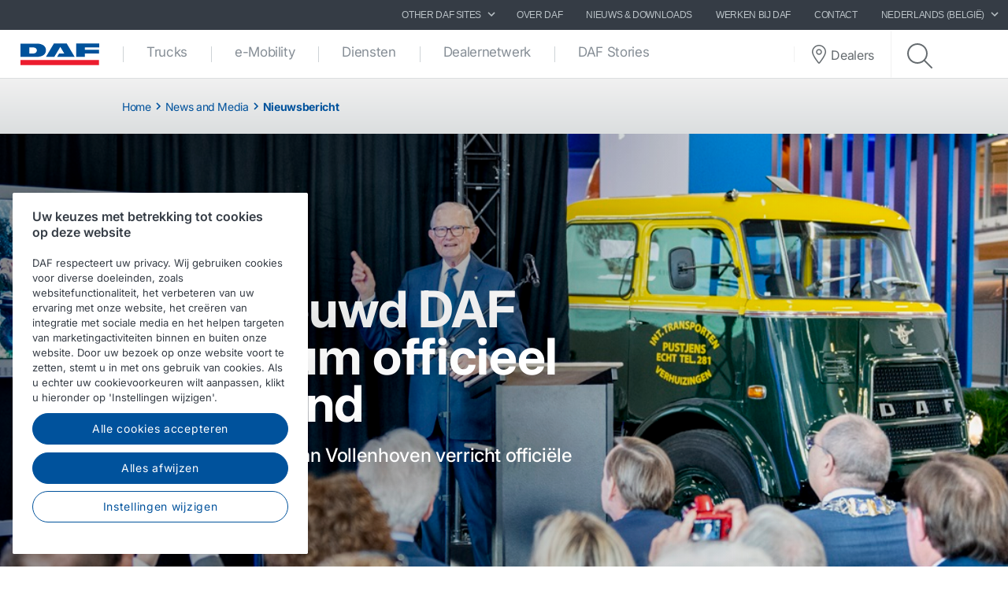

--- FILE ---
content_type: text/html; charset=utf-8
request_url: https://www.daf.be/nl-be/nieuws-en-media/news-articles/global/2019/q4/08-11-2019-newly-renovated-daf-museum-officially-opened
body_size: 12025
content:


<!DOCTYPE html>
<html lang="nl-BE" data-version="v-639038251840000000">

<head>
    <!-- Latest compiled and minified JavaScript -->
    <script src="https://code.jquery.com/jquery-3.3.1.min.js"
            integrity="sha256-FgpCb/KJQlLNfOu91ta32o/NMZxltwRo8QtmkMRdAu8=" crossorigin="anonymous" async></script>

    <!-- Google Consent Mode -->
    <script data-cookieconsent="ignore">
        window.dataLayer = window.dataLayer || [];
        function gtag() {
            dataLayer.push(arguments)
        }
        gtag("consent", "default", {
            ad_personalization: "denied",
            ad_storage: "denied",
            ad_user_data: "denied",
            analytics_storage: "denied",
            functionality_storage: "denied",
            personalization_storage: "denied",
            security_storage: "granted",
            wait_for_update: 500
        });
        gtag("set", "ads_data_redaction", true);
        gtag("set", "url_passthrough", true);
    </script>
    <!-- End Google Consent Mode-->

        <!-- Google Tag Manager -->
        <script async>
            (function (w, d, s, l, i) {
                w[l] = w[l] || []; w[l].push({
                    'gtm.start':
                        new Date().getTime(), event: 'gtm.js'
                }); var f = d.getElementsByTagName(s)[0],
                    j = d.createElement(s), dl = l != 'dataLayer' ? '&l=' + l : ''; j.async = true; j.src =
                        'https://www.googletagmanager.com/gtm.js?id=' + i + dl; f.parentNode.insertBefore(j, f);
            })(window, document, 'script', 'dataLayer', 'GTM-PQNX67P');
        </script>
        <!-- End Google Tag Manager -->


        <!-- OneTrust Cookies Consent Notice start -->
        <script src="https://cdn.cookielaw.org/scripttemplates/otSDKStub.js" data-document-language="true"
                type="text/javascript" charset="UTF-8" data-domain-script="df0aaa8c-33ce-4237-8d3e-28d2d7c4b373">
        </script>
        <script type="text/javascript">function OptanonWrapper() { }</script>
        <!-- OneTrust Cookies Consent Notice end -->

    <meta charset="utf-8" />
    <meta http-equiv="x-ua-compatible" content="ie=edge">
    <meta http-equiv="content-type" content="text/html; charset=utf-8">
    <meta name="viewport" content="width=device-width, initial-scale=1, shrink-to-fit=no">


    <title>Vernieuwd DAF Museum officieel geopend - DAF Trucks Belgi&#235;/Belgique</title>
    <meta name="keywords" content="Persbericht van DAF Trucks NV" />
    <meta name="description" content="Onder grote belangstelling en in aanwezigheid van bijna alle 160 vrijwilligers is het nieuwe DAF Museum in Eindhoven officieel geopend. Dat gebeurde door de heer Prof. Mr. Pieter van Vollenhoven, lid van het Nederlandse Koninklijk Huis, die altijd een speciale band met DAF heeft gehad." />


<meta property="og:title" content="" />
<meta property="og:image" content="https://www.daf.be" />
<meta property="og:description" content="" />
<meta property="og:url" content="https://www.daf.be/nl-be/nieuws-en-media/news-articles/global/2019/q4/08-11-2019-newly-renovated-daf-museum-officially-opened" />
<meta property="og:type" content="article"/>
    <meta name="apple-mobile-web-app-title" content="DAF Trucks">
    <meta name="application-name" content="DAF Trucks">
    <meta name="msapplication-config" content="/assets/v-639038251840000000/favicons/daf/browserconfig.xml">
    <meta name="theme-color" content="#353c45">
    <meta name="anti-forgery-token" content="okN48ZO2s3XV6JscWEzqjjFNemPj3SSAwJ-ItOKeTirjt1CsgQ__6ModL5dhs33IWmn0DyYO5mHQSxgaQRDlUgJk72OHV7yD3en0x8j-mfk1">

    <link rel="apple-touch-icon" sizes="180x180" href="/assets/v-639038251840000000/favicons/daf/apple-touch-icon.png">
    <link rel="icon" type="image/png" sizes="32x32" href="/assets/v-639038251840000000/favicons/daf/favicon-32x32.png">
    <link rel="icon" type="image/png" sizes="16x16" href="/assets/v-639038251840000000/favicons/daf/favicon-16x16.png">
    <link rel="manifest" href="/assets/v-639038251840000000/favicons/daf/manifest.webmanifest">
    <link rel="mask-icon" href="/assets/v-639038251840000000/favicons/daf/safari-pinned-tab.svg" color="#424242">
    <link rel="shortcut icon" href="/assets/v-639038251840000000/favicons/daf/favicon.ico">
    <link rel="canonical" href="https://www.daf.be/nl-be/nieuws-en-media/news-articles/global/2019/q4/08-11-2019-newly-renovated-daf-museum-officially-opened" />

    <link rel="preload" as="font" href="/assets/v-639038251840000000/fonts/fontawesome/fontawesome-webfont.woff2" type="font/woff2" crossorigin />
    <link rel="preload" as="font" href="/assets/v-639038251840000000/fonts/icomoon/icomoon.woff2" type="font/woff2" crossorigin />


    <link href="/styles/foundation.min.css?ver=v-639038251840000000" rel="stylesheet" />
<link href="/styles/common.min.css?ver=v-639038251840000000" rel="stylesheet" />




    <script type="application/ld+json">
{
"@context": "https://schema.org",
"@type": "Organization"
,"name":"DAF Trucks BELGIË / LUXEMBURG"
,"url":"https://www.daf.be"
,"logo":"https://www.daf.be/-/media/images/daf-global-cross-sites/logos/daf-logo.svg?rev=7b6f4045387846f9a7a832c62ae8b1f0&hash=8BCB1E232AEAEA4CF391B8B5680B42C5"
,"sameAs": ["https://www.facebook.com/DAFTrucksBELUX/","http://www.linkedin.com/company/daf-trucks","https://www.instagram.com/daftrucksbelux/","https://www.youtube.com/channel/UCGbb7Gi9IHu6WI3CpzHfXQg","https://twitter.com/daftrucksnv?lang=en"]
}
</script>
</head>

<body class=" ">
        <!-- Google Tag Manager (noscript) -->
        <noscript>
            <iframe src="https://www.googletagmanager.com/ns.html?id=GTM-PQNX67P" height="0" width="0"
                    style="display:none;visibility:hidden"></iframe>
        </noscript>
        <!-- End Google Tag Manager (noscript) -->
    <div id="main-container">
        <div id="app">
            <main-navigation-slot>
                <nav class="navbar meta-navigation navbar-dark bg-dark justify-content-end d-none d-md-flex"
                     data-dm="component.meta-navigation">
                    

<ul class="navbar-nav meta-navigation__list">
    

<li class="nav-item dropdown">
    <a href="#" class="nav-link dropdown-toggle" id="navbarSitesDropdown" role="button" data-toggle="dropdown" aria-haspopup="true" aria-expanded="false">
        Other DAF SITES
        <span class="icon icon--chevron-right">
            <svg role="img" title="icon: chevron right">
                <use href="/assets/v-639038251840000000/icons/common/ui.svg#chevron-right" />
            </svg>
        </span>
    </a>
    <div class="dropdown-menu rounded-0" aria-labelledby="navbarSitesDropdown">
            <a href="http://www.dafbbi.com" target="" class="dropdown-item">
                DAF BodyBuilder Info
            </a>
            <a href="http://www.dafusedtrucks.com/nl-be/" target="_blank" class="dropdown-item">
                DAF Used Trucks
            </a>
            <a href="http://www.dafcomponents.com" target="" class="dropdown-item">
                DAF Components
            </a>
            <a href="http://www.dafshop.com" target="_blank" class="dropdown-item">
                DAF Shop
            </a>
            <a href="https://parts.daf.com/" target="" class="dropdown-item">
                DAF onderdelen webshop
            </a>
    </div>
</li>
            <li class="nav-item">
                <a href="/nl-be/over-daf" target="" class="nav-link">
                    Over DAF
                </a>
            </li>
            <li class="nav-item">
                <a href="/nl-be/nieuws-en-media" target="" class="nav-link">
                    Nieuws &amp; Downloads
                </a>
            </li>
            <li class="nav-item">
                <a href="/nl-be/over-daf/werken-bij-daf-trucks" target="" class="nav-link">
                    Werken bij DAF
                </a>
            </li>
            <li class="nav-item">
                <a href="/nl-be/contact" target="" class="nav-link">
                    Contact
                </a>
            </li>

    


    

<li class="nav-item dropdown" data-dm="component.language-selector">
    <a href="#" class="nav-link dropdown-toggle" id="navbarLanguageDropdown" role="button" data-toggle="dropdown" aria-haspopup="true" aria-expanded="false">
        Nederlands (Belgi&#235;)
        <span class="icon icon--chevron-right">
            <svg role="img" title="icon: chevron right">
                <use href="/assets/v-639038251840000000/icons/common/ui.svg#chevron-right" />
            </svg>
        </span>
    </a>
    <div class="dropdown-menu rounded-0" aria-labelledby="navbarLanguageDropdown">
            <a href="https://www.daf.be/nl-be" class="dropdown-item is-active" data-dm="language-selector.item">
                Nederlands (Belgi&#235;)
            </a>
            <a href="https://www.daf.be/fr-be" class="dropdown-item " data-dm="language-selector.item">
                fran&#231;ais (Belgique)
            </a>
    </div>
</li>
</ul>
                </nav>
                <nav class="navbar main-navigation navbar-expand-lg bg-white js-toggleclass" data-dm="component.main-navigation">
    

<a class="navbar-brand" href="/nl-be" data-dm="header.logo">
    <img src="/-/media/images/daf-global-cross-sites/logos/daf-logo.svg?h=50&amp;iar=0&amp;mh=50&amp;w=152&amp;rev=7b6f4045387846f9a7a832c62ae8b1f0&amp;hash=FB47B85DEABCC207B08CE9161DB4F5B3" alt="DAF Logo" width="152" height="50" DisableWebEdit="False" />
</a>
    

<button class="navbar-toggler btn btn--submenu js-toggle-mobilemenu ml-auto" type="button" aria-expanded="false" aria-label="Toggle mobile navigation">
    <div class="icon--submenu">
        <span></span>
        <span></span>
        <span></span>
        <span></span>
        <span></span>
        <span></span>
    </div>
</button>

<div class="collapse navbar-collapse" id="siteNavbar">
    <ul class="navbar-nav mr-auto main-navigation__list">
                <li class="nav-item main-navigation--item">
                    <a class="nav-link main-navigation--link " href="/nl-be/trucks" target="">
                        Trucks
                    </a>
                </li>
                <li class="nav-item main-navigation--item">
                    <a class="nav-link main-navigation--link " href="/nl-be/e-mobility" target="">
                        e-Mobility
                    </a>
                </li>
                <li class="nav-item main-navigation--item">
                    <a class="nav-link main-navigation--link " href="/nl-be/daf-services" target="">
                        Diensten
                    </a>
                </li>
                <li class="nav-item main-navigation--item">
                    <a class="nav-link main-navigation--link " href="/nl-be/dealer-network" target="">
                        Dealernetwerk
                    </a>
                </li>
                <li class="nav-item main-navigation--item">
                    <a class="nav-link main-navigation--link " href="/nl-be/daf-stories" target="">
                        DAF Stories
                    </a>
                </li>
    </ul>
        <div class="main-navigation__right">
                <a href="/nl-be/dealer-locator-page" class="btn btn--dealerlocator">
                    <span class="icon icon--dealerlocator">
                        <svg role="img" title="icon: Dealer locator">
                            <use href="/assets/v-639038251840000000/icons/common/ui.svg#pin-location" />
                        </svg>
                    </span>
                    <span class="d-none mb-0 d-xl-inline-block">Dealers</span>
                </a>
                            <span class="main-navigation__searchform">
                    <button class="btn btn--search btn--firstclick js-toggleclass-trigger" data-toggleclass-target=".main-navigation__searchform" data-toggleclass-preventclick>
                        <span class="icon icon--search">
                            <svg role="img" title="icon: search">
                                <use href="/assets/v-639038251840000000/icons/common/ui.svg#search" />
                            </svg>
                        </span>
                    </button>
                    <form action="/search" class="form" enctype="multipart/form-data" method="get" novalidate>
                        <input class="form-control" id="Query" name="Query" placeholder="Zoeken" type="text" value="" data-dm-element-index="20" data-hj-masked="">
                        <button class="btn btn--search btn--secondclick">
                            <span class="icon icon--search">
                                <svg role="img" title="icon: search">
                                    <use href="/assets/v-639038251840000000/icons/common/ui.svg#search" />
                                </svg>
                            </span>
                        </button>
                    </form>
                </span>
        </div>
</div>
    <div class="navbar-activity">
    <ul class="nav navbar-nav">
        <li class="navbar-activity-search dropdown" style="display: none;">
    <form action="/nl-be/search" class="navbar-form" role="search">
        <div class="form-group">
            <input type="text" name="query" id="searchInputBox" placeholder="Vul een zoekterm in..." autocomplete="off"/>
        </div>
    </form>

    <a href="#" class="btn navbar-toggle-search" data-toggle-class="is-searching" data-target="#mainNavbar">
        <span class="glyphicon glyphicon-search"></span>
    </a>

    <div class="dropdown-menu dropdown-menu-wide" id="navbar-activity-search-results">
        <div class="row panel-loading">
            <div class="col-md-12">
                <div class="text-center p-b-1">
                    Searching...
                </div>
                <div class="text-center">
                    <span class="fa fa-spinner fa-2x fa-spin"></span>
                </div>
            </div>
        </div>
        <div class="row panel-results">
            <div class="col-md-12">
                <ul class="media-list results"></ul>
            </div>
        </div>
        <div class="row panel-result-count">
            <div class="col-md-12">
                <small>
                    <em class="result-count"></em>
                    search results found.
                </small>
            </div>
        </div>
        <div class="row">
            <div class="col-md-12">
                <button class="btn btn-primary btn-sm pull-right" onclick="$('.navbar-activity-search form').submit()">Search</button>
            </div>
        </div>
    </div>
</li>
    </ul>
</div>
</nav>

<section class="mobile-navigation d-xs-flex d-sm-flex d-lg-none js-toggleclass" data-dm="component.mobile-navigation">
    

<div class="mobile-navigation__menu">
    <div class="mobile-navigation__list-container">
        <nav class="mobile-navigation__swipenav">
            <ul class="list-inline wrapper">
                <li class="list-inline-item is-active list-inline-item--first">
                    <a class="inner" href="#" data-menulevel="level0">
                        <span class="icon icon--chevron-left">
                            <svg role="img" title="icon: chevron left">
                                <use href="/assets/v-639038251840000000/icons/common/ui.svg#chevron-left"></use>
                            </svg>
                        </span>
                        Home
                    </a>
                </li>
            </ul>
        </nav>
        <div class="mobile-navigation__scrollcontainer">
            <ul class="mobile-navigation__list" data-menulevel="level1">

                        <li class="parent ">
                            <a class="link" href="/nl-be/trucks" target="">
                                Trucks
                                    <span class="icon icon--chevron-right">
                                        <svg role="img" title="icon: chevron right">
                                            <use href="/assets/v-639038251840000000/icons/common/ui.svg#chevron-right" />
                                        </svg>
                                    </span>
                            </a>
                                <ul class="submenu submenu--level2" data-menulevel="level2">
                                        <li class="parent ">
                                            <a class="link" href="/nl-be/trucks/new-generation-daf" target="">
                                                DAF XF, XG en XG⁺
                                                    <span class="icon icon--chevron-right">
                                                        <svg role="img" title="icon: chevron right">
                                                            <use href="/assets/v-639038251840000000/icons/common/ui.svg#chevron-right" />
                                                        </svg>
                                                    </span>
                                            </a>
                                                <ul class="submenu submenu--level3" data-menulevel="level3">
                                                        <li class="">
                                                            <a href="/nl-be/trucks/new-generation-daf/efficiency" target="">
                                                                The power of efficiency
                                                            </a>
                                                        </li>
                                                        <li class="">
                                                            <a href="/nl-be/trucks/new-generation-daf/safety" target="">
                                                                The power of safety
                                                            </a>
                                                        </li>
                                                        <li class="">
                                                            <a href="/nl-be/trucks/new-generation-daf/comfort" target="">
                                                                The power of driver comfort
                                                            </a>
                                                        </li>
                                                        <li class="">
                                                            <a href="/nl-be/trucks/new-generation-daf/define-your-personal-style" target="">
                                                                Bepaal uw persoonlijke stijl
                                                            </a>
                                                        </li>
                                                        <li class="">
                                                            <a href="/nl-be/trucks/new-generation-daf/productspecificatiebladen" target="">
                                                                Productspecificatiebladen
                                                            </a>
                                                        </li>
                                                </ul>
                                        </li>
                                        <li class="parent ">
                                            <a class="link" href="/nl-be/trucks/new-generation-daf-xd" target="">
                                                DAF XD
                                                    <span class="icon icon--chevron-right">
                                                        <svg role="img" title="icon: chevron right">
                                                            <use href="/assets/v-639038251840000000/icons/common/ui.svg#chevron-right" />
                                                        </svg>
                                                    </span>
                                            </a>
                                                <ul class="submenu submenu--level3" data-menulevel="level3">
                                                        <li class="">
                                                            <a href="/nl-be/trucks/new-generation-daf-xd/safety-xd" target="">
                                                                The power of safety
                                                            </a>
                                                        </li>
                                                        <li class="">
                                                            <a href="/nl-be/trucks/new-generation-daf-xd/efficiency-xd" target="">
                                                                The power of efficiency
                                                            </a>
                                                        </li>
                                                        <li class="">
                                                            <a href="/nl-be/trucks/new-generation-daf-xd/comfort-xd" target="">
                                                                The power of driver comfort
                                                            </a>
                                                        </li>
                                                        <li class="">
                                                            <a href="/nl-be/trucks/new-generation-daf-xd/productspecificatiebladen" target="">
                                                                Productspecificatiebladen
                                                            </a>
                                                        </li>
                                                        <li class="">
                                                            <a href="/nl-be/trucks/new-generation-daf-xd/define-your-personal-style-xd" target="">
                                                                Bepaal uw persoonlijke stijl
                                                            </a>
                                                        </li>
                                                </ul>
                                        </li>
                                        <li class="parent ">
                                            <a class="link" href="/nl-be/trucks/new-generation-daf-xfc-and-xdc" target="">
                                                DAF XBC, XDC en XFC
                                                    <span class="icon icon--chevron-right">
                                                        <svg role="img" title="icon: chevron right">
                                                            <use href="/assets/v-639038251840000000/icons/common/ui.svg#chevron-right" />
                                                        </svg>
                                                    </span>
                                            </a>
                                                <ul class="submenu submenu--level3" data-menulevel="level3">
                                                        <li class="">
                                                            <a href="/nl-be/trucks/new-generation-daf-xfc-and-xdc/productspecificatiebladen" target="">
                                                                Productspecificatiebladen
                                                            </a>
                                                        </li>
                                                </ul>
                                        </li>
                                        <li class="parent ">
                                            <a class="link" href="/nl-be/trucks/new-generation-daf-xb" target="">
                                                DAF XB
                                                    <span class="icon icon--chevron-right">
                                                        <svg role="img" title="icon: chevron right">
                                                            <use href="/assets/v-639038251840000000/icons/common/ui.svg#chevron-right" />
                                                        </svg>
                                                    </span>
                                            </a>
                                                <ul class="submenu submenu--level3" data-menulevel="level3">
                                                        <li class="">
                                                            <a href="/nl-be/trucks/new-generation-daf-xb/productspecificatiebladen" target="">
                                                                Productspecificatiebladen
                                                            </a>
                                                        </li>
                                                </ul>
                                        </li>
                                        <li class="">
                                            <a  href="/nl-be/trucks/new-generation-daf-xf-electric" target="">
                                                DAF XF Electric
                                            </a>
                                        </li>
                                        <li class="">
                                            <a  href="/nl-be/trucks/new-generation-daf-xd-electric" target="">
                                                DAF XD Electric
                                            </a>
                                        </li>
                                        <li class="">
                                            <a  href="/nl-be/trucks/new-generation-daf-xb-electric" target="">
                                                DAF XB Electric
                                            </a>
                                        </li>
                                        <li class="parent ">
                                            <a class="link" href="/nl-be/trucks/alternatieve-brandstoffen-en-aandrijflijnen" target="">
                                                Alternatieve brandstoffen en aandrijflijnen
                                                    <span class="icon icon--chevron-right">
                                                        <svg role="img" title="icon: chevron right">
                                                            <use href="/assets/v-639038251840000000/icons/common/ui.svg#chevron-right" />
                                                        </svg>
                                                    </span>
                                            </a>
                                                <ul class="submenu submenu--level3" data-menulevel="level3">
                                                        <li class="">
                                                            <a href="/nl-be/trucks/alternatieve-brandstoffen-en-aandrijflijnen/clean-diesel-technology" target="">
                                                                Schone dieseltechnologie
                                                            </a>
                                                        </li>
                                                        <li class="">
                                                            <a href="/nl-be/trucks/alternatieve-brandstoffen-en-aandrijflijnen/batterij-elektrische-voertuigen" target="">
                                                                Batterij Elektrische Voertuigen
                                                            </a>
                                                        </li>
                                                        <li class="">
                                                            <a href="/nl-be/trucks/alternatieve-brandstoffen-en-aandrijflijnen/hydrogen" target="">
                                                                Waterstof
                                                            </a>
                                                        </li>
                                                        <li class="">
                                                            <a href="/nl-be/trucks/alternatieve-brandstoffen-en-aandrijflijnen/on-the-road-to-2030" target="">
                                                                Op weg naar 2030
                                                            </a>
                                                        </li>
                                                        <li class="">
                                                            <a href="/nl-be/trucks/alternatieve-brandstoffen-en-aandrijflijnen/save-co2-and-costs" target="">
                                                                Bespaar CO₂ en kosten!
                                                            </a>
                                                        </li>
                                                </ul>
                                        </li>
                                        <li class="">
                                            <a  href="/nl-be/trucks/ready-to-go-daf-trucks" target="">
                                                Ready-to-Go DAF trucks
                                            </a>
                                        </li>
                                        <li class="">
                                            <a  href="/nl-be/trucks/de-aanschaf-van-een-gebruikte-truck" target="">
                                                Gebruikte DAF trucks
                                            </a>
                                        </li>
                                </ul>
                        </li>
                        <li class="parent ">
                            <a class="link" href="/nl-be/e-mobility" target="">
                                e-Mobility
                                    <span class="icon icon--chevron-right">
                                        <svg role="img" title="icon: chevron right">
                                            <use href="/assets/v-639038251840000000/icons/common/ui.svg#chevron-right" />
                                        </svg>
                                    </span>
                            </a>
                                <ul class="submenu submenu--level2" data-menulevel="level2">
                                        <li class="">
                                            <a  href="/nl-be/e-mobility/paccar-power-solutions" target="">
                                                PACCAR Power Solutions
                                            </a>
                                        </li>
                                </ul>
                        </li>
                        <li class="parent ">
                            <a class="link" href="/nl-be/daf-services" target="">
                                Diensten
                                    <span class="icon icon--chevron-right">
                                        <svg role="img" title="icon: chevron right">
                                            <use href="/assets/v-639038251840000000/icons/common/ui.svg#chevron-right" />
                                        </svg>
                                    </span>
                            </a>
                                <ul class="submenu submenu--level2" data-menulevel="level2">
                                        <li class="parent ">
                                            <a class="link" href="/nl-be/daf-services/werkplaatsdiensten" target="">
                                                Werkplaatsdiensten
                                                    <span class="icon icon--chevron-right">
                                                        <svg role="img" title="icon: chevron right">
                                                            <use href="/assets/v-639038251840000000/icons/common/ui.svg#chevron-right" />
                                                        </svg>
                                                    </span>
                                            </a>
                                                <ul class="submenu submenu--level3" data-menulevel="level3">
                                                        <li class="">
                                                            <a href="/nl-be/daf-services/werkplaatsdiensten/reparatie-en-onderhoud-pakketten" target="">
                                                                Reparatie en onderhoudscontracten
                                                            </a>
                                                        </li>
                                                        <li class="">
                                                            <a href="/nl-be/daf-services/werkplaatsdiensten/onderdelen-en-accessoires" target="">
                                                                Onderdelen en accessoires
                                                            </a>
                                                        </li>
                                                        <li class="">
                                                            <a href="/nl-be/daf-services/werkplaatsdiensten/hulp-onderweg" target="">
                                                                Hulp onderweg
                                                            </a>
                                                        </li>
                                                </ul>
                                        </li>
                                        <li class="parent ">
                                            <a class="link" href="/nl-be/daf-services/connect-diensten" target="">
                                                Connect diensten
                                                    <span class="icon icon--chevron-right">
                                                        <svg role="img" title="icon: chevron right">
                                                            <use href="/assets/v-639038251840000000/icons/common/ui.svg#chevron-right" />
                                                        </svg>
                                                    </span>
                                            </a>
                                                <ul class="submenu submenu--level3" data-menulevel="level3">
                                                        <li class="">
                                                            <a href="/nl-be/daf-services/connect-diensten/about-paccar-connect" target="">
                                                                Over PACCAR Connect
                                                            </a>
                                                        </li>
                                                        <li class="">
                                                            <a href="/nl-be/daf-services/connect-diensten/portal-services" target="">
                                                                Portal Services
                                                            </a>
                                                        </li>
                                                        <li class="">
                                                            <a href="/nl-be/daf-services/connect-diensten/data-integration-services" target="">
                                                                Data Integration Services
                                                            </a>
                                                        </li>
                                                        <li class="">
                                                            <a href="/nl-be/daf-services/connect-diensten/mobile-services" target="">
                                                                Mobile Services
                                                            </a>
                                                        </li>
                                                        <li class="">
                                                            <a href="/nl-be/daf-services/connect-diensten/support" target="">
                                                                Ondersteuning
                                                            </a>
                                                        </li>
                                                </ul>
                                        </li>
                                        <li class="parent ">
                                            <a class="link" href="/nl-be/daf-services/financiele-diensten" target="">
                                                Financi&#235;le diensten
                                                    <span class="icon icon--chevron-right">
                                                        <svg role="img" title="icon: chevron right">
                                                            <use href="/assets/v-639038251840000000/icons/common/ui.svg#chevron-right" />
                                                        </svg>
                                                    </span>
                                            </a>
                                                <ul class="submenu submenu--level3" data-menulevel="level3">
                                                        <li class="">
                                                            <a href="/nl-be/daf-services/financiele-diensten/financiering-van-nieuwe-trucks" target="">
                                                                Financiering van nieuwe trucks
                                                            </a>
                                                        </li>
                                                        <li class="">
                                                            <a href="/nl-be/daf-services/financiele-diensten/financiering-van-gebruikte-trucks" target="">
                                                                Financiering van gebruikte trucks
                                                            </a>
                                                        </li>
                                                        <li class="">
                                                            <a href="/nl-be/daf-services/financiele-diensten/financiering-van-trailers" target="">
                                                                Financiering van trailers
                                                            </a>
                                                        </li>
                                                        <li class="">
                                                            <a href="/nl-be/daf-services/financiele-diensten/over-paccar-financial" target="">
                                                                Over PACCAR Financial
                                                            </a>
                                                        </li>
                                                        <li class="">
                                                            <a href="/nl-be/daf-services/financiele-diensten/contact-paccar-financial" target="">
                                                                Contact PACCAR Financial
                                                            </a>
                                                        </li>
                                                </ul>
                                        </li>
                                        <li class="parent ">
                                            <a class="link" href="/nl-be/daf-services/diensten-voor-chauffeurs" target="">
                                                Diensten voor chauffeurs
                                                    <span class="icon icon--chevron-right">
                                                        <svg role="img" title="icon: chevron right">
                                                            <use href="/assets/v-639038251840000000/icons/common/ui.svg#chevron-right" />
                                                        </svg>
                                                    </span>
                                            </a>
                                                <ul class="submenu submenu--level3" data-menulevel="level3">
                                                        <li class="">
                                                            <a href="/nl-be/daf-services/diensten-voor-chauffeurs/chauffeursinstructieboeken" target="">
                                                                Instructieboeken voor DAF chauffeurs
                                                            </a>
                                                        </li>
                                                        <li class="">
                                                            <a href="/nl-be/daf-services/diensten-voor-chauffeurs/daf-chauffeurstrainingen" target="">
                                                                Chauffeurstrainingen
                                                            </a>
                                                        </li>
                                                </ul>
                                        </li>
                                        <li class="parent ">
                                            <a class="link" href="/nl-be/daf-services/fleet-services" target="">
                                                Diensten voor wagenparken
                                                    <span class="icon icon--chevron-right">
                                                        <svg role="img" title="icon: chevron right">
                                                            <use href="/assets/v-639038251840000000/icons/common/ui.svg#chevron-right" />
                                                        </svg>
                                                    </span>
                                            </a>
                                                <ul class="submenu submenu--level3" data-menulevel="level3">
                                                        <li class="">
                                                            <a href="/nl-be/daf-services/fleet-services/paccar-parts-fleet-services-dealers" target="">
                                                                PACCAR Parts Fleet Services dealers
                                                            </a>
                                                        </li>
                                                </ul>
                                        </li>
                                </ul>
                        </li>
                        <li class="parent ">
                            <a class="link" href="/nl-be/dealer-network" target="">
                                Dealernetwerk
                                    <span class="icon icon--chevron-right">
                                        <svg role="img" title="icon: chevron right">
                                            <use href="/assets/v-639038251840000000/icons/common/ui.svg#chevron-right" />
                                        </svg>
                                    </span>
                            </a>
                                <ul class="submenu submenu--level2" data-menulevel="level2">
                                        <li class="">
                                            <a  href="/nl-be/dealer-network/verkoopadvies-en-aflevering-voertuig" target="">
                                                Verkoopadvies en aflevering voertuig
                                            </a>
                                        </li>
                                        <li class="">
                                            <a  href="/nl-be/dealer-network/reparatie-en-onderhoud-bij-de-daf-dealer" target="">
                                                Reparatie en onderhoud
                                            </a>
                                        </li>
                                        <li class="">
                                            <a  href="/nl-be/dealer-network/levering-van-onderdelen-door-de-daf-dealer" target="">
                                                Levering van onderdelen
                                            </a>
                                        </li>
                                        <li class="">
                                            <a  href="/nl-be/dealer-network/soorten-daf-dealers" target="">
                                                Soorten DAF-dealers
                                            </a>
                                        </li>
                                        <li class="parent ">
                                            <a class="link" href="/nl-be/dealer-network/werken-bij-de-daf-dealer" target="">
                                                Werken bij de DAF dealer
                                                    <span class="icon icon--chevron-right">
                                                        <svg role="img" title="icon: chevron right">
                                                            <use href="/assets/v-639038251840000000/icons/common/ui.svg#chevron-right" />
                                                        </svg>
                                                    </span>
                                            </a>
                                                <ul class="submenu submenu--level3" data-menulevel="level3">
                                                        <li class="">
                                                            <a href="/nl-be/dealer-network/werken-bij-de-daf-dealer/junior-mechanic-truck-technician" target="">
                                                                Junior trucktechnicus
                                                            </a>
                                                        </li>
                                                        <li class="">
                                                            <a href="/nl-be/dealer-network/werken-bij-de-daf-dealer/senior-mechanic-truck-technician" target="">
                                                                Senior trucktechnicus
                                                            </a>
                                                        </li>
                                                </ul>
                                        </li>
                                </ul>
                        </li>
                        <li class="parent ">
                            <a class="link" href="/nl-be/daf-stories" target="">
                                DAF Stories
                                    <span class="icon icon--chevron-right">
                                        <svg role="img" title="icon: chevron right">
                                            <use href="/assets/v-639038251840000000/icons/common/ui.svg#chevron-right" />
                                        </svg>
                                    </span>
                            </a>
                                <ul class="submenu submenu--level2" data-menulevel="level2">
                                        <li class="">
                                            <a  href="/nl-be/daf-stories/klanten-over-daf-trucks" target="">
                                                Klanten over DAF trucks
                                            </a>
                                        </li>
                                        <li class="">
                                            <a  href="/nl-be/daf-stories/daf-in-action-magazine" target="">
                                                DAF in Action Magazine
                                            </a>
                                        </li>
                                </ul>
                        </li>
            </ul>
        </div>
    </div>
</div>

    

    <div class="mobile-navigation__footer" data-dm="component.mobile-meta-navigation">
        <div class="mobilenav-buttons">
            <ul class="list-unstyled">
                    <li class="text-center">
                        <a href="/nl-be/dealer-locator-page" class="btn btn--dealerlocator">
                            <p class="mb-0 d-inline-block">Dealers</p>
                        </a>
                    </li>
                                    <li class="text-center">
                        <span class="mobile-navigation__searchform">
                            <button class="btn btn--search btn--firstclick js-toggleclass-trigger" data-toggleclass-target=".mobilenav-searchbar">
                                <span class="icon icon--search">
                                    <svg role="img" title="icon: search">
                                        <use href="/assets/v-639038251840000000/icons/common/ui.svg#search" />
                                    </svg>
                                </span>
                                <p class="mb-0 d-inline-block">Zoeken</p>
                            </button>
                        </span>
                    </li>
            </ul>
        </div>
        <div class="mobilenav-searchbar">
            <form action="/search" class="form" enctype="multipart/form-data" method="get" novalidate>
                <input class="form-control" id="Query" name="Query" placeholder="Zoeken" type="text" value="" data-dm-element-index="20" data-hj-masked="">
                <button class="btn btn--search">
                    <span class="icon icon--search">
                        <svg role="img" title="icon: search">
                            <use href="/assets/v-639038251840000000/icons/common/ui.svg#search" />
                        </svg>
                    </span>
                </button>
            </form>
        </div>

        <div class="meta-navigation meta-navigation--mobile">
            <nav>
                <ul class="list-unstyled">
                            <li class="text-right pr-1 w-100 d-inline-block">
                                <a href="/nl-be/over-daf" target="" class="nav-link">
                                    Over DAF
                                </a>
                            </li>
                            <li class="text-right pr-1 w-100 d-inline-block">
                                <a href="/nl-be/nieuws-en-media" target="" class="nav-link">
                                    Nieuws &amp; Downloads
                                </a>
                            </li>
                            <li class="text-right pr-1 w-100 d-inline-block">
                                <a href="/nl-be/over-daf/werken-bij-daf-trucks" target="" class="nav-link">
                                    Werken bij DAF
                                </a>
                            </li>
                            <li class="text-right pr-1 w-100 d-inline-block">
                                <a href="/nl-be/contact" target="" class="nav-link">
                                    Contact
                                </a>
                            </li>
                    

<li class="text-left pl-1">
    <a class="nav-link dropdown-toggle" id="navbarMobSitesDropdown" href="#" role="button" data-toggle="dropdown" aria-haspopup="true" aria-expanded="false">
        Other DAF SITES
        <span class="icon icon--chevron-right">
            <svg role="img" title="icon: chevron right">
                <use href="/assets/v-639038251840000000/icons/common/ui.svg#chevron-right" />
            </svg>
        </span>
    </a>
    <div class="dropdown-menu rounded-0" aria-labelledby="navbarMobSitesDropdown">
            <a href="http://www.dafbbi.com" target="" class="dropdown-item">
                DAF BodyBuilder Info
            </a>
            <a href="http://www.dafusedtrucks.com/nl-be/" target="_blank" class="dropdown-item">
                DAF Used Trucks
            </a>
            <a href="http://www.dafcomponents.com" target="" class="dropdown-item">
                DAF Components
            </a>
            <a href="http://www.dafshop.com" target="_blank" class="dropdown-item">
                DAF Shop
            </a>
            <a href="https://parts.daf.com/" target="" class="dropdown-item">
                DAF onderdelen webshop
            </a>
    </div>
</li>
                    


<mobile-language-selector :active-language="{&quot;NativeName&quot;:&quot;Nederlands (Belgi&#235;)&quot;,&quot;DisplayName&quot;:&quot;Nederlands &quot;,&quot;Url&quot;:&quot;https://www.daf.be/nl-be/news-and-media/news-articles/global/2019/q4/08-11-2019-newly-renovated-daf-museum-officially-opened/&quot;,&quot;Icon&quot;:&quot;/~/icon/Office/16x16/flag_generic.png&quot;,&quot;TwoLetterCode&quot;:&quot;nl&quot;,&quot;Name&quot;:&quot;nl-BE&quot;}"
                          :languages="[{&quot;NativeName&quot;:&quot;Nederlands (Belgi&#235;)&quot;,&quot;DisplayName&quot;:&quot;Nederlands &quot;,&quot;Url&quot;:&quot;https://www.daf.be/nl-be/news-and-media/news-articles/global/2019/q4/08-11-2019-newly-renovated-daf-museum-officially-opened/&quot;,&quot;Icon&quot;:&quot;/~/icon/Office/16x16/flag_generic.png&quot;,&quot;TwoLetterCode&quot;:&quot;nl&quot;,&quot;Name&quot;:&quot;nl-BE&quot;},{&quot;NativeName&quot;:&quot;fran&#231;ais (Belgique)&quot;,&quot;DisplayName&quot;:&quot;fran&#231;ais &quot;,&quot;Url&quot;:&quot;https://www.daf.be/fr-be/news-and-media/news-articles/global/2019/q4/08-11-2019-newly-renovated-daf-museum-officially-opened/&quot;,&quot;Icon&quot;:&quot;/~/icon/Office/16x16/flag_generic.png&quot;,&quot;TwoLetterCode&quot;:&quot;fr&quot;,&quot;Name&quot;:&quot;fr-BE&quot;}]"
                          :exclude-market-language="false" />


                </ul>
            </nav>
        </div>
    </div>

    
</section>

<nav class="sub-navigation sub-navigation--collapse d-none d-sm-block d-md-block d-lg-block" data-dm="component.sub-navigation-collapse">
        <div class="container">
            <div class="row">
                <div class="col-md-12 mb-0">
                    <div class="sub-navigation__top d-flex justify-content-between align-items-center">
                        <ol class="breadcrumb-list">
                                <li class="breadcrumb-list__item">
                                    <a href="/nl-be">
                                        Home                                    </a>
                                        <span class="icon breadcrumb-list__icon-divider">
                                            <svg aria-hidden="true">
                                                <use href="/assets/icons/common/ui.svg#chevron-right" />
                                            </svg>
                                        </span>
                                </li>
                                <li class="breadcrumb-list__item">
                                    <a href="/nl-be/nieuws-en-media">
                                            <span class="icon breadcrumb-list__icon-back">
                                                <svg aria-hidden="true">
                                                    <use href="/assets/icons/common/ui.svg#arrow-back" />
                                                </svg>
                                            </span>
                                        News and Media                                    </a>
                                        <span class="icon breadcrumb-list__icon-divider">
                                            <svg aria-hidden="true">
                                                <use href="/assets/icons/common/ui.svg#chevron-right" />
                                            </svg>
                                        </span>
                                </li>
                                <li class="breadcrumb-list__item">
                                    <a href="/nl-be/nieuws-en-media/news-articles/global/2019/q4/08-11-2019-newly-renovated-daf-museum-officially-opened" aria-current="page">
                                        Nieuwsbericht                                    </a>
                                </li>
                        </ol>
                        <script type="application/ld+json">
                            {"@context":"https://schema.org","@type":"BreadcrumbList","ItemListElement":[{"@type":"ListItem","Position":1,"Name":"Home","Item":"/nl-be"},{"@type":"ListItem","Position":2,"Name":"News and Media","Item":"/nl-be/nieuws-en-media"},{"@type":"ListItem","Position":3,"Name":"","Item":"/nl-be/nieuws-en-media/news-articles/global/2019/q4/08-11-2019-newly-renovated-daf-museum-officially-opened"}]}
                        </script>
                    </div>
                </div>
            </div>
        </div>
    </nav>

            </main-navigation-slot>
            <main>


<div class="news news--article" data-dm="component.news-article">
        <div class="bg-dark text-light">
            <div class="container-fluid">
                <div class="row">
                    <div class="col-12">
                        <div class="hero-header hero-header--large bg-dark text-light no-parent-padding">
                            <div class="hero-header__visual clearfix">
                                <div class="visual js-responsive-background">
                                    <img src="/-/media/images/press-releases/exhibitions-and-events/2019/interior-daf-museum-pieter-van-vollenhoven-1.jpg?mw=1920&rev=29f5b0cba36747699546c0709ccee8ef&hash=0DA8F7AA2B263064501E0BAB7D261999" srcset="/-/media/images/press-releases/exhibitions-and-events/2019/interior-daf-museum-pieter-van-vollenhoven-1.jpg?mw=1920&rev=29f5b0cba36747699546c0709ccee8ef&hash=0DA8F7AA2B263064501E0BAB7D261999 1920w, /-/media/images/press-releases/exhibitions-and-events/2019/interior-daf-museum-pieter-van-vollenhoven-1.jpg?mw=1280&rev=29f5b0cba36747699546c0709ccee8ef&hash=3722DE84AAEF818CCBF7431DBA3184F7 1280w, /-/media/images/press-releases/exhibitions-and-events/2019/interior-daf-museum-pieter-van-vollenhoven-1.jpg?mw=640&rev=29f5b0cba36747699546c0709ccee8ef&hash=54823443AF1DD585BA3793CFD58F345B 640w, /-/media/images/press-releases/exhibitions-and-events/2019/interior-daf-museum-pieter-van-vollenhoven-1.jpg?mw=320&rev=29f5b0cba36747699546c0709ccee8ef&hash=B31315751F9480350073063BF3150E55 320w" sizes="(min-width: 1281px) 1920px, (min-width: 641px) 1280px, (min-width: 321px) 640px, 320px" class="bg d-none" alt="Heropening DAF Museum Pieter van Vollenhoven" />
                                </div>
                                <div class="gradient"></div>
                            </div>
                            <div class="container hero-header__content text-lg-light text-left text-sm-center text-lg-left">
                                <div class="body">
                                        <h3 class="h1 hero-header__title">Vernieuwd DAF Museum officieel geopend</h3>

                                        <p class="h3 hero-header__subtitle">
                                            Prof. Mr. Pieter van Vollenhoven verricht offici&#235;le opening
                                        </p>
                                </div>
                            </div>
                        </div>
                    </div>
                </div>
            </div>
        </div>
    <div class="whitespace whitespace--small bg-medium">&nbsp;</div>
    <div class="bg-medium">
        <div class="container">
            <div class="row">
                    <div class="col-sm-10 col-md-10 offset-sm-1">
                        <section class="downloads-bar">
                            <div class="downloads-bar__container">
                                <span class="downloads-bar__title">Download</span>
                                    <a href="/-/media/images/press-releases/exhibitions-and-events/2019/interior-daf-museum-pieter-van-vollenhoven-1.jpg?h=1360&amp;w=3250&amp;rev=29f5b0cba36747699546c0709ccee8ef&amp;hash=48697E0665AE68C9AD70A79A1D3B05FA" target="_blank" class="downloads-bar__link" data-dm="news-article.link-download">
                                        <span class="icon icon--camera">
                                            <svg role="img" title="icon: camera">
                                                <use href="/assets/v-639038251840000000/icons/common/ui.svg#fa-camera"></use>
                                            </svg>
                                        </span>
                                    </a>


                            </div>
                        </section>
                    </div>

                <div class="col-sm-10 col-md-8 offset-sm-1">
                    <section class="news__meta">
                        <ul class="list-inline">
                                <li class="list-inline-item">vrijdag 8 november 2019</li>

                                <li class="list-inline-item list-inline-item--separator ">Eindhoven</li>

                                <li class="list-inline-item">DAF Trucks N.V.</li>
                        </ul>
                    </section>
                </div>
            </div>
        </div>
    </div>
    <div class="whitespace whitespace--small bg-light">&nbsp;</div>
    <div class="bg-light">
        <div class="container">

                <div class="row">
                    <div class="col-sm-10 col-md-8 offset-sm-1">
                        <p class="lead">Onder grote belangstelling en in aanwezigheid van bijna alle 160 vrijwilligers is het nieuwe DAF Museum in Eindhoven officieel geopend. Dat gebeurde door de heer Prof. Mr. Pieter van Vollenhoven, lid van het Nederlandse Koninklijk Huis, die altijd een speciale band met DAF heeft gehad.</p>
                    </div>
                </div>
        </div>
    </div>


        <div class="whitespace whitespace--small bg-light">&nbsp;</div>
        <div class="bg-light">
            <div class="container">
                <div class="row">
                    <div class="col-sm-10 col-md-8 offset-sm-1">
                        <div class="rte">
                            <p>Met een record van bijna 60.000 bezoekers per jaar behoort het DAF Museum tot de meest populaire musea in de regio Eindhoven en volgens een recent onderzoek van TripAdvisor is het daar zelfs het meest populaire museum. En de aantrekkingskracht van het DAF Museum neemt alleen nog maar toe, nu de anderhalf jaar durende, ingrijpende verbouwing en modernisering is afgerond en het DAF Museum wil doorgroeien naar 80.000 bezoekers per jaar.
</p>
<h4>Indrukwekkende uitbreiding</h4>
<p>
Bij binnenkomst in het &lsquo;nieuwe&rsquo; museum valt onmiddellijk de compleet nieuwe entree op, het vernieuwde restaurant, de nieuwe winkel en de moderne uitstraling die deze alle hebben gekregen. De grootste vernieuwing wordt echter pas zichtbaar bij een bezoek aan de expositieruimte: die is namelijk uitgebreid met een compleet nieuwe vleugel met een oppervlakte van maar liefst 1.100 m2.
<br />
<br />
&ldquo;Dankzij deze fantastische uitbreiding hebben we letterlijk alle ruimte gekregen om de hoogtepunten uit de rijke historie van DAF nog mooier en beter te presenteren&rdquo;, aldus Marc van Doorne, voorzitter van de Stichting Vrienden van het DAF Museum en kleinzoon van DAF-oprichter Hub van Doorne. &ldquo;Zeker zo belangrijk is dat we nu ook de mogelijkheid hebben de geschiedenis van DAF tot vandaag de dag door te trekken. Met ook aandacht voor het belang van het hedendaags transport en de recente ontwikkelingen op het gebied van bijvoorbeeld motorenontwikkeling. De Van Doorne&rsquo;s Aanhangwagen Fabriek en later de Van Doorne&rsquo;s Automobiel Fabriek heeft altijd bekend gestaan om haar innovatieve oplossingen.
Dat resulteerde in een indrukwekkende serie aanhangwagens, personenauto&rsquo;s, vrachtwagens &ndash; ze zijn allemaal in het DAF Museum te bewonderen.&rdquo;
</p>
<h4>Offici&euml;le opening</h4>
<p>
De offici&euml;le opening vond vrijdag 8 november 2019 plaats door de heer Prof. Mr. Pieter van Vollenhoven, die het DAF Museum binnenreed op een unieke DAF Pony, waarvan het Nederlands Koninklijk Huis een van de 15 geproduceerde exemplaren bezat.
</p>
<h4>Dank aan vrijwilligers</h4>
<p>
&ldquo;Ik ben er zeker van dat mijn grootvader Hub en zijn broer Wim van Doorne ook bijzonder trots zouden zijn als zij zouden kunnen zien wat er met dit nieuwe DAF Museum is gerealiseerd&rdquo;, aldus Marc van Doorne, voorzitter van de Stichting Vrienden van het DAF Museum. &ldquo;We zijn bijzonder veel dank verschuldigd aan onze meer dan 160 vrijwilligers &ndash; voornamelijk enthousiaste oud-DAF-medewerkers &ndash; die de vernieuwing mede mogelijk hebben gemaakt en die ervoor zorgen dat het museum er elke dag weer perfect bij staat, klaar om onze bezoekers te ontvangen.&rdquo;
<br />
<br />
<br />
<em>Om de offici&euml;le opening van het nieuwe DAF Museum te vieren, vinden er vrijdag 22, zaterdag 23 en zondag 24 november open dagen plaats, waarop gereduceerde toegangsprijzen gelden (6 euro voor volwassenen en 3 euro voor kinderen tot 15 jaar). </em></p>
<p><em>&nbsp;</em></p>
<p><em></em></p>
                        </div>
                    </div>
                </div>
            </div>
        </div>

</div>


<div class="">
    <div class="container-fluid">
        <div class="row">
            <div class="col-12">
                
            </div>
        </div>
    </div>
</div>


<script type="application/ld+json">
    {
    "@context": "https://schema.org",
    "@type": "NewsArticle",
    "mainEntityOfPage": {
    "@type": "WebPage",

    "@id": "https://www.daf.be/nl-be/nieuws-en-media/news-articles/global/2019/q4/08-11-2019-newly-renovated-daf-museum-officially-opened"
    },
    "headline": "Vernieuwd DAF Museum officieel geopend",
    "image": ["https://www.daf.be/-/media/images/press-releases/exhibitions-and-events/2019/interior-daf-museum-pieter-van-vollenhoven-1.jpg?h=1360&w=3250&rev=29f5b0cba36747699546c0709ccee8ef&hash=48697E0665AE68C9AD70A79A1D3B05FA"],
    "datePublished": "20191108T000000Z",
    "dateModified": "20221007T182004Z",
    "author": {"@type": "Organization","name": "DAF Trucks N.V.", "url": "https://www.daf.be"},
    "publisher": {
    "@type": "Organization"
,"name":"DAF Trucks BELGIË / LUXEMBURG"
    ,"logo":{"@type": "ImageObject","url": "https://www.daf.be/-/media/images/daf-global-cross-sites/logos/daf-logo.svg?rev=7b6f4045387846f9a7a832c62ae8b1f0&hash=8BCB1E232AEAEA4CF391B8B5680B42C5"}    }
    }
</script><section class="section section-full ">
    <div class="bg-medium text-dark">
    <div class="container">
        <div class="row">
            <div class="col-12">
                


<div class="whitespace whitespace--medium  ">
    &nbsp;
</div><div class="rte">
    <a id="downloads" data-dm-element-index="93"></a> <h2>Downloads</h2><br />
</div>
<div class="archive archive--related-media" data-dm="component.related-media">
        <div class="row itemlist">
                <div class="col-md-4">
                    


<div class="card card--media" data-dm="component.media-card">
        <div class="card__image js-responsive-background">
            <div class="ratio">
                    <a class="card__overlay effect--transition js-modal"
                       data-modal-element="mediamodal"
                       data-modal-title="Prof. Mr. Pieter van Vollenhoven verricht offici&#235;le opening 1"
                       data-modal-description="Prof. Mr. Pieter van Vollenhoven verrichtte vrijdag 8 november de offici&amp;euml;le opening van het nieuwe DAF Museum."
                       data-modal-image=/-/media/images/press-releases/exhibitions-and-events/2019/interior-daf-museum-pieter-van-vollenhoven-1.jpg?h=1360&amp;w=3250&amp;rev=29f5b0cba36747699546c0709ccee8ef&amp;hash=48697E0665AE68C9AD70A79A1D3B05FA
                       data-modal-dlhref=/-/media/images/press-releases/exhibitions-and-events/2019/interior-daf-museum-pieter-van-vollenhoven-1.jpg?h=1360&amp;w=3250&amp;rev=29f5b0cba36747699546c0709ccee8ef&amp;hash=48697E0665AE68C9AD70A79A1D3B05FA
                       data-modal-dllabel=Download
                       data-dm="media-card.link-open-modal">
                        <span class="icon icon--zoom-in mx-auto align-middle effect--transition">
                            <svg role="img" title="icon: zoom in">
                                <use href="/assets/v-639038251840000000/icons/common/ui.svg#fa-zoom-in"/>
                            </svg>
                        </span>
                    </a>
            </div>
            <img src="/-/media/images/press-releases/exhibitions-and-events/2019/interior-daf-museum-pieter-van-vollenhoven-1.jpg?mw=525&rev=29f5b0cba36747699546c0709ccee8ef&hash=5A5946AA4F6909B9C790A5F7A19D08F4" class="img-fluid bg d-none" alt="Heropening-DAF-Museum-Pieter-van-Vollenhoven" />
        </div>
    <div class="card-body">
                <h3 class="card-title js-match-height">
                    <a class="js-modal"
                       data-modal-element="mediamodal"
                       data-modal-title="Prof. Mr. Pieter van Vollenhoven verricht offici&#235;le opening 1"
                       data-modal-description="Prof. Mr. Pieter van Vollenhoven verrichtte vrijdag 8 november de offici&amp;euml;le opening van het nieuwe DAF Museum."
                       data-modal-image=/-/media/images/press-releases/exhibitions-and-events/2019/interior-daf-museum-pieter-van-vollenhoven-1.jpg?h=1360&amp;w=3250&amp;rev=29f5b0cba36747699546c0709ccee8ef&amp;hash=48697E0665AE68C9AD70A79A1D3B05FA
                       data-modal-dlhref=/-/media/images/press-releases/exhibitions-and-events/2019/interior-daf-museum-pieter-van-vollenhoven-1.jpg?h=1360&amp;w=3250&amp;rev=29f5b0cba36747699546c0709ccee8ef&amp;hash=48697E0665AE68C9AD70A79A1D3B05FA
                       data-modal-dllabel=Download
                       data-dm="media-card.link-open-modal">
                        Prof. Mr. Pieter van Vollenhoven verricht offici&#235;le opening 1
                    </a>
                </h3>
        <div class="card__downloads">
            <a href="/-/media/images/press-releases/exhibitions-and-events/2019/interior-daf-museum-pieter-van-vollenhoven-1.jpg?h=1360&amp;w=3250&amp;rev=29f5b0cba36747699546c0709ccee8ef&amp;hash=48697E0665AE68C9AD70A79A1D3B05FA" target="_blank" class="btn-link" data-dm="media-card.link">
                Download
                <span class="icon icon--chevron-right icon--right">
                    <svg role="img" title="icon: chevron-right">
                        <use xmlns:xlink="http://www.w3.org/1999/xlink" href="/assets/v-639038251840000000/icons/common/ui.svg#chevron-right"></use>
                    </svg>
                </span>
            </a>
        </div>
    </div>
</div>

                </div>
                <div class="col-md-4">
                    


<div class="card card--media" data-dm="component.media-card">
        <div class="card__image js-responsive-background">
            <div class="ratio">
                    <a class="card__overlay effect--transition js-modal"
                       data-modal-element="mediamodal"
                       data-modal-title="Prof. Mr. Pieter van Vollenhoven verricht offici&#235;le opening 2"
                       data-modal-description="Prof. Mr. Pieter van Vollenhoven verrichtte vrijdag 8 november de offici&amp;euml;le opening van het nieuwe DAF Museum."
                       data-modal-image=/-/media/images/press-releases/exhibitions-and-events/2019/reopening-daf-museum-2.jpg?h=2167&amp;w=3250&amp;rev=-1&amp;hash=378DD22748C137B0B5C8029B26860E82
                       data-modal-dlhref=/-/media/images/press-releases/exhibitions-and-events/2019/reopening-daf-museum-2.jpg?rev=-1
                       data-modal-dllabel=Download
                       data-dm="media-card.link-open-modal">
                        <span class="icon icon--zoom-in mx-auto align-middle effect--transition">
                            <svg role="img" title="icon: zoom in">
                                <use href="/assets/v-639038251840000000/icons/common/ui.svg#fa-zoom-in"/>
                            </svg>
                        </span>
                    </a>
            </div>
            <img src="/-/media/images/press-releases/exhibitions-and-events/2019/reopening-daf-museum-2.jpg?mw=525&rev=-1&hash=617C2A65372DB4F150E1F791D77DC011" class="img-fluid bg d-none" alt="Heropening DAF Museum 2" />
        </div>
    <div class="card-body">
                <h3 class="card-title js-match-height">
                    <a class="js-modal"
                       data-modal-element="mediamodal"
                       data-modal-title="Prof. Mr. Pieter van Vollenhoven verricht offici&#235;le opening 2"
                       data-modal-description="Prof. Mr. Pieter van Vollenhoven verrichtte vrijdag 8 november de offici&amp;euml;le opening van het nieuwe DAF Museum."
                       data-modal-image=/-/media/images/press-releases/exhibitions-and-events/2019/reopening-daf-museum-2.jpg?h=2167&amp;w=3250&amp;rev=-1&amp;hash=378DD22748C137B0B5C8029B26860E82
                       data-modal-dlhref=/-/media/images/press-releases/exhibitions-and-events/2019/reopening-daf-museum-2.jpg?rev=-1
                       data-modal-dllabel=Download
                       data-dm="media-card.link-open-modal">
                        Prof. Mr. Pieter van Vollenhoven verricht offici&#235;le opening 2
                    </a>
                </h3>
        <div class="card__downloads">
            <a href="/-/media/images/press-releases/exhibitions-and-events/2019/reopening-daf-museum-2.jpg?rev=-1" target="_blank" class="btn-link" data-dm="media-card.link">
                Download
                <span class="icon icon--chevron-right icon--right">
                    <svg role="img" title="icon: chevron-right">
                        <use xmlns:xlink="http://www.w3.org/1999/xlink" href="/assets/v-639038251840000000/icons/common/ui.svg#chevron-right"></use>
                    </svg>
                </span>
            </a>
        </div>
    </div>
</div>

                </div>
                <div class="col-md-4">
                    


<div class="card card--media" data-dm="component.media-card">
        <div class="card__image js-responsive-background">
            <div class="ratio">
                    <a class="card__overlay effect--transition js-modal"
                       data-modal-element="mediamodal"
                       data-modal-title="Interieur vernieuwde DAF Museum 1"
                       data-modal-description="Het volledig vernieuwde DAF Museum werd met maar liefst 1,100 m2 extra vloeroppervlak vergroot zodat de uitgebreide collectie nog beter tot zijn recht komt."
                       data-modal-image=/-/media/images/press-releases/exhibitions-and-events/2019/interior-renewed-daf-museum-1.jpg?h=696&amp;w=3250&amp;rev=726ebd9fdd224771a019cda724f36577&amp;hash=DB7A02EE614901B743CB824C91D2CB26
                       data-modal-dlhref=/-/media/images/press-releases/exhibitions-and-events/2019/interior-renewed-daf-museum-1.jpg?h=696&amp;w=3250&amp;rev=726ebd9fdd224771a019cda724f36577&amp;hash=DB7A02EE614901B743CB824C91D2CB26
                       data-modal-dllabel=Download
                       data-dm="media-card.link-open-modal">
                        <span class="icon icon--zoom-in mx-auto align-middle effect--transition">
                            <svg role="img" title="icon: zoom in">
                                <use href="/assets/v-639038251840000000/icons/common/ui.svg#fa-zoom-in"/>
                            </svg>
                        </span>
                    </a>
            </div>
            <img src="/-/media/images/press-releases/exhibitions-and-events/2019/interior-renewed-daf-museum-1.jpg?mw=525&rev=726ebd9fdd224771a019cda724f36577&hash=FF302F127932CB7D6713839622C506F1" class="img-fluid bg d-none" alt="Interieur-vernieuwde-DAF-Museum-1" />
        </div>
    <div class="card-body">
                <h3 class="card-title js-match-height">
                    <a class="js-modal"
                       data-modal-element="mediamodal"
                       data-modal-title="Interieur vernieuwde DAF Museum 1"
                       data-modal-description="Het volledig vernieuwde DAF Museum werd met maar liefst 1,100 m2 extra vloeroppervlak vergroot zodat de uitgebreide collectie nog beter tot zijn recht komt."
                       data-modal-image=/-/media/images/press-releases/exhibitions-and-events/2019/interior-renewed-daf-museum-1.jpg?h=696&amp;w=3250&amp;rev=726ebd9fdd224771a019cda724f36577&amp;hash=DB7A02EE614901B743CB824C91D2CB26
                       data-modal-dlhref=/-/media/images/press-releases/exhibitions-and-events/2019/interior-renewed-daf-museum-1.jpg?h=696&amp;w=3250&amp;rev=726ebd9fdd224771a019cda724f36577&amp;hash=DB7A02EE614901B743CB824C91D2CB26
                       data-modal-dllabel=Download
                       data-dm="media-card.link-open-modal">
                        Interieur vernieuwde DAF Museum 1
                    </a>
                </h3>
        <div class="card__downloads">
            <a href="/-/media/images/press-releases/exhibitions-and-events/2019/interior-renewed-daf-museum-1.jpg?h=696&amp;w=3250&amp;rev=726ebd9fdd224771a019cda724f36577&amp;hash=DB7A02EE614901B743CB824C91D2CB26" target="_blank" class="btn-link" data-dm="media-card.link">
                Download
                <span class="icon icon--chevron-right icon--right">
                    <svg role="img" title="icon: chevron-right">
                        <use xmlns:xlink="http://www.w3.org/1999/xlink" href="/assets/v-639038251840000000/icons/common/ui.svg#chevron-right"></use>
                    </svg>
                </span>
            </a>
        </div>
    </div>
</div>

                </div>
                <div class="col-md-4">
                    


<div class="card card--media" data-dm="component.media-card">
        <div class="card__image js-responsive-background">
            <div class="ratio">
                    <a class="card__overlay effect--transition js-modal"
                       data-modal-element="mediamodal"
                       data-modal-title="Interieur vernieuwde DAF Museum 2"
                       data-modal-description="Het volledig vernieuwde DAF Museum werd met maar liefst 1,100 m2 extra vloeroppervlak vergroot zodat de uitgebreide collectie nog beter tot zijn recht komt."
                       data-modal-image=/-/media/images/press-releases/exhibitions-and-events/2019/interior-renewed-daf-museum-2.jpg?h=1073&amp;w=3250&amp;rev=f3927187e14d46799a4ec7da6a3ad5d6&amp;hash=D849F9D10B3004054F3C12CF91A44852
                       data-modal-dlhref=/-/media/images/press-releases/exhibitions-and-events/2019/interior-renewed-daf-museum-2.jpg?h=1073&amp;w=3250&amp;rev=f3927187e14d46799a4ec7da6a3ad5d6&amp;hash=D849F9D10B3004054F3C12CF91A44852
                       data-modal-dllabel=Download
                       data-dm="media-card.link-open-modal">
                        <span class="icon icon--zoom-in mx-auto align-middle effect--transition">
                            <svg role="img" title="icon: zoom in">
                                <use href="/assets/v-639038251840000000/icons/common/ui.svg#fa-zoom-in"/>
                            </svg>
                        </span>
                    </a>
            </div>
            <img src="/-/media/images/press-releases/exhibitions-and-events/2019/interior-renewed-daf-museum-2.jpg?mw=525&rev=f3927187e14d46799a4ec7da6a3ad5d6&hash=5701BFBB20E9F9AFC325049EBDD6A51B" class="img-fluid bg d-none" alt="Interieur-vernieuwde-DAF-Museum-2" />
        </div>
    <div class="card-body">
                <h3 class="card-title js-match-height">
                    <a class="js-modal"
                       data-modal-element="mediamodal"
                       data-modal-title="Interieur vernieuwde DAF Museum 2"
                       data-modal-description="Het volledig vernieuwde DAF Museum werd met maar liefst 1,100 m2 extra vloeroppervlak vergroot zodat de uitgebreide collectie nog beter tot zijn recht komt."
                       data-modal-image=/-/media/images/press-releases/exhibitions-and-events/2019/interior-renewed-daf-museum-2.jpg?h=1073&amp;w=3250&amp;rev=f3927187e14d46799a4ec7da6a3ad5d6&amp;hash=D849F9D10B3004054F3C12CF91A44852
                       data-modal-dlhref=/-/media/images/press-releases/exhibitions-and-events/2019/interior-renewed-daf-museum-2.jpg?h=1073&amp;w=3250&amp;rev=f3927187e14d46799a4ec7da6a3ad5d6&amp;hash=D849F9D10B3004054F3C12CF91A44852
                       data-modal-dllabel=Download
                       data-dm="media-card.link-open-modal">
                        Interieur vernieuwde DAF Museum 2
                    </a>
                </h3>
        <div class="card__downloads">
            <a href="/-/media/images/press-releases/exhibitions-and-events/2019/interior-renewed-daf-museum-2.jpg?h=1073&amp;w=3250&amp;rev=f3927187e14d46799a4ec7da6a3ad5d6&amp;hash=D849F9D10B3004054F3C12CF91A44852" target="_blank" class="btn-link" data-dm="media-card.link">
                Download
                <span class="icon icon--chevron-right icon--right">
                    <svg role="img" title="icon: chevron-right">
                        <use xmlns:xlink="http://www.w3.org/1999/xlink" href="/assets/v-639038251840000000/icons/common/ui.svg#chevron-right"></use>
                    </svg>
                </span>
            </a>
        </div>
    </div>
</div>

                </div>
                <div class="col-md-4">
                    


<div class="card card--media" data-dm="component.media-card">
        <div class="card__image js-responsive-background">
            <div class="ratio">
                    <a class="card__overlay effect--transition js-modal"
                       data-modal-element="mediamodal"
                       data-modal-title="Interieur vernieuwde DAF Museum 3"
                       data-modal-description="Het volledig vernieuwde DAF Museum werd met maar liefst 1,100 m2 extra vloeroppervlak vergroot zodat de uitgebreide collectie nog beter tot zijn recht komt."
                       data-modal-image=/-/media/images/press-releases/exhibitions-and-events/2019/interior-renewed-daf-museum-3.jpg?h=892&amp;w=3250&amp;rev=a43be8e27cae4154820682a307195d3e&amp;hash=999E0B825C4B81908F4A4D9A05FA942D
                       data-modal-dlhref=/-/media/images/press-releases/exhibitions-and-events/2019/interior-renewed-daf-museum-3.jpg?h=892&amp;w=3250&amp;rev=a43be8e27cae4154820682a307195d3e&amp;hash=999E0B825C4B81908F4A4D9A05FA942D
                       data-modal-dllabel=Download
                       data-dm="media-card.link-open-modal">
                        <span class="icon icon--zoom-in mx-auto align-middle effect--transition">
                            <svg role="img" title="icon: zoom in">
                                <use href="/assets/v-639038251840000000/icons/common/ui.svg#fa-zoom-in"/>
                            </svg>
                        </span>
                    </a>
            </div>
            <img src="/-/media/images/press-releases/exhibitions-and-events/2019/interior-renewed-daf-museum-3.jpg?mw=525&rev=a43be8e27cae4154820682a307195d3e&hash=9C3197DE95FB251A13E12A835C96BA50" class="img-fluid bg d-none" alt="Interieur-vernieuwde-DAF-Museum-3" />
        </div>
    <div class="card-body">
                <h3 class="card-title js-match-height">
                    <a class="js-modal"
                       data-modal-element="mediamodal"
                       data-modal-title="Interieur vernieuwde DAF Museum 3"
                       data-modal-description="Het volledig vernieuwde DAF Museum werd met maar liefst 1,100 m2 extra vloeroppervlak vergroot zodat de uitgebreide collectie nog beter tot zijn recht komt."
                       data-modal-image=/-/media/images/press-releases/exhibitions-and-events/2019/interior-renewed-daf-museum-3.jpg?h=892&amp;w=3250&amp;rev=a43be8e27cae4154820682a307195d3e&amp;hash=999E0B825C4B81908F4A4D9A05FA942D
                       data-modal-dlhref=/-/media/images/press-releases/exhibitions-and-events/2019/interior-renewed-daf-museum-3.jpg?h=892&amp;w=3250&amp;rev=a43be8e27cae4154820682a307195d3e&amp;hash=999E0B825C4B81908F4A4D9A05FA942D
                       data-modal-dllabel=Download
                       data-dm="media-card.link-open-modal">
                        Interieur vernieuwde DAF Museum 3
                    </a>
                </h3>
        <div class="card__downloads">
            <a href="/-/media/images/press-releases/exhibitions-and-events/2019/interior-renewed-daf-museum-3.jpg?h=892&amp;w=3250&amp;rev=a43be8e27cae4154820682a307195d3e&amp;hash=999E0B825C4B81908F4A4D9A05FA942D" target="_blank" class="btn-link" data-dm="media-card.link">
                Download
                <span class="icon icon--chevron-right icon--right">
                    <svg role="img" title="icon: chevron-right">
                        <use xmlns:xlink="http://www.w3.org/1999/xlink" href="/assets/v-639038251840000000/icons/common/ui.svg#chevron-right"></use>
                    </svg>
                </span>
            </a>
        </div>
    </div>
</div>

                </div>
        </div>
<div class="modal fade modal--mediacard" id="mediamodal" tabindex="-1" role="dialog" aria-labelledby="mediamodaltitle" aria-hidden="true" data-dm="component.modal">
    <div class="modal-dialog modal-dialog-centered modal-lg" role="document">
        <div class="modal-content card card--media">
            <div class="modal-header">
                <h5 class="modal-title">##TITLE##</h5>
                <button type="button" class="close" data-dismiss="modal" aria-label="Close" data-dm="modal.link-close">
                    <span aria-hidden="true">&times;</span>
                </button>
            </div>
            <div class="modal-body">
                <div class="card__image js-responsive-background">
                    <div class="ratio"></div>
                    <img src="##IMAGE##" class="img-fluid bg d-none" />
                </div>

            </div>
            <div class="modal-footer">
                <p class="modal-description">##DESCRIPTION##</p>
                <div class="card__downloads">
                    <a href="##DLHREF##" class="btn btn-link" role="button" target="_blank" data-dm="modal.link">
                        ##DLLABEL##
                        <span class="icon icon--chevron-right icon--right">
                            <svg role="img" title="icon: chevron-right">
                                <use xmlns:xlink="http://www.w3.org/1999/xlink" href="/assets/v-639038251840000000/icons/common/ui.svg#chevron-right"></use>
                            </svg>
                        </span>
                    </a>
                </div>
            </div>
        </div>
    </div>
</div>
</div>


<div class="whitespace whitespace--medium  ">
    &nbsp;
</div>
            </div>
        </div>
    </div>
</div><div class="">
    <div class="container">
        <div class="row">
            <div class="col-12">
                
            </div>
        </div>
    </div>
</div><div class="">
    <div class="container">
        <div class="row">
            <div class="col-md-8">
                <div class="rte">
    <h3>Gegevens perscontact:&nbsp;</h3>
<strong>Luc Serrien</strong><strong><br />
</strong> <span>DAF Trucks Belgi&euml;</span>
<p style="margin-bottom: 1rem;">Tel:&nbsp;<a href="tel://+31402144191" data-dm-element-index="120"><span style="color: #656b6f;">+32 475 55 39 44</span></a><br />
E-mail:&nbsp;<a href="mailto:luc.serrien@daftrucks.com" data-dm-element-index="121">luc.serrien@daftrucks.com</a></p>
<p>&gt; Voor overige vragen kunt u contact opnemen met <a href="/nl-be/contact" data-dm-element-index="122">DAF Trucks Belgi&euml;</a></p>
<strong>Rutger Kerstiens</strong><strong><br />
</strong> Afdeling Corporate Communications, DAF Trucks N.V.<br />
<p style="margin-bottom: 1rem;">Tel:&nbsp;<a href="tel://+31402144191" data-dm-element-index="132">+31 (0)40 214 4191</a><br />
E-mail:&nbsp;<a href="mailto:rutger.kerstiens@daftrucks.com?subject=Question about a press release" data-dm-element-index="133">rutger.kerstiens@daftrucks.com</a></p>
<p style="margin-bottom: 1rem;">&nbsp;</p>
</div>
            </div>
            <div class="col-md-4">
                
            </div>
        </div>
    </div>
</div><div class="">
    <div class="container">
        <div class="row">
            <div class="col-md-4">
                
            </div>
            <div class="col-md-8">
                
            </div>
        </div>
    </div>
</div><div class="">
    <div class="container">
        <div class="row">
            <div class="col-12">
                
            </div>
        </div>
    </div>
</div><div class="bg-medium text-dark">
    <div class="container">
        <div class="row">
            <div class="col-12">
                

<div class="share-bar has-divider-as-background js-share-bar" data-dm="component.share-bar">
    <div class="w-100 text-center">
        <div class="share-bar__container d-inline-flex align-items-center">
            <span class="label">Deel deze pagina</span>
                        <a class="btn btn--share effect--transition" href="mailto:?Subject=Vernieuwd DAF Museum officieel geopend&amp;Body=https://www.daf.be/nl-be/nieuws-en-media/news-articles/global/2019/q4/08-11-2019-newly-renovated-daf-museum-officially-opened" data-dm="share-bar.button-email">
                            <span class="icon icon--email)">
                                <svg role="img" title="icon: email">
                                    <use href="/assets/icons/common/social.svg#email"/>
                                </svg>
                            </span>
                        </a>
                        <a class="btn btn--share js-share-bar-btn effect--transition"
                            data-service="facebook"
                            
                            data-url="https://www.daf.be/nl-be/nieuws-en-media/news-articles/global/2019/q4/08-11-2019-newly-renovated-daf-museum-officially-opened"
                            data-title="Vernieuwd DAF Museum officieel geopend"
                            data-media="https://www.daf.be/-/media/images/press-releases/exhibitions-and-events/2019/interior-daf-museum-pieter-van-vollenhoven-1.jpg?rev=29f5b0cba36747699546c0709ccee8ef&amp;hash=394D282F068C0F1B72807FFA31333646"
                            data-dm="share-bar.button-Facebook"
                            data-dm-event-action="button-share"
                            data-dm-element-value="facebook">
                            <span class="icon icon--Facebook">
                                <svg role="img" title="icon: Facebook">
                                    <use href="/assets/icons/common/social.svg#facebook"/>
                                </svg>
                            </span>
                        </a>
                        <a class="btn btn--share js-share-bar-btn effect--transition"
                            data-service="linkedin"
                            
                            data-url="https://www.daf.be/nl-be/nieuws-en-media/news-articles/global/2019/q4/08-11-2019-newly-renovated-daf-museum-officially-opened"
                            data-title="Vernieuwd DAF Museum officieel geopend"
                            data-media="https://www.daf.be/-/media/images/press-releases/exhibitions-and-events/2019/interior-daf-museum-pieter-van-vollenhoven-1.jpg?rev=29f5b0cba36747699546c0709ccee8ef&amp;hash=394D282F068C0F1B72807FFA31333646"
                            data-dm="share-bar.button-LinkedIn"
                            data-dm-event-action="button-share"
                            data-dm-element-value="linkedin">
                            <span class="icon icon--LinkedIn">
                                <svg role="img" title="icon: LinkedIn">
                                    <use href="/assets/icons/common/social.svg#linkedin"/>
                                </svg>
                            </span>
                        </a>
                        <a class="btn btn--share js-share-bar-btn effect--transition"
                            data-service="twitter"
                            
                            data-url="https://www.daf.be/nl-be/nieuws-en-media/news-articles/global/2019/q4/08-11-2019-newly-renovated-daf-museum-officially-opened"
                            data-title="Vernieuwd DAF Museum officieel geopend"
                            data-media="https://www.daf.be/-/media/images/press-releases/exhibitions-and-events/2019/interior-daf-museum-pieter-van-vollenhoven-1.jpg?rev=29f5b0cba36747699546c0709ccee8ef&amp;hash=394D282F068C0F1B72807FFA31333646"
                            data-dm="share-bar.button-Twitter"
                            data-dm-event-action="button-share"
                            data-dm-element-value="twitter">
                            <span class="icon icon--Twitter">
                                <svg role="img" title="icon: Twitter">
                                    <use href="/assets/icons/common/social.svg#twitter"/>
                                </svg>
                            </span>
                        </a>
        </div>
    </div>
</div>


<div class="whitespace whitespace--medium  ">
    &nbsp;
</div>
            </div>
        </div>
    </div>
</div>
</section>            </main>
        </div>
        

<footer class="footer bg-dark" data-dm="component.footer">
    <div class="footer-links">
        <div class="">
            <div class="container">
                <div class="row">
                    <div class="col-md-6 col-lg-3">
                            <div class="rte">
                                <h4 class="footer-links__title">Quick links</h4>
                            </div>
                        

<ul class="nav flex-column">
        <li class="nav-item">
            <a href="/nl-be/dealer-locator-page" target="" title="DAF Dealer locator" class="nav-link">
DAF Dealer locator            </a>
        </li>
        <li class="nav-item">
            <a href="/nl-be/trucks" target="" title="Trucks" class="nav-link">
Trucks            </a>
        </li>
        <li class="nav-item">
            <a href="/nl-be/daf-services" target="" title="Diensten" class="nav-link">
Diensten            </a>
        </li>
        <li class="nav-item">
            <a href="/nl-be/nieuws-en-media" target="" title="Nieuws en media" class="nav-link">
Nieuws en media            </a>
        </li>
        <li class="nav-item">
            <a href="/nl-be/over-daf/werken-bij-daf-trucks" target="" title="Werken bij DAF" class="nav-link">
Werken bij DAF            </a>
        </li>
        <li class="nav-item">
            <a href="/nl-be/over-daf" target="" title="Over DAF" class="nav-link">
Over DAF            </a>
        </li>
        <li class="nav-item">
            <a href="/nl-be/contact" target="" title="Contact DAF Trucks Belgi&#235;" class="nav-link">
Contact DAF Trucks Belgi&#235;            </a>
        </li>
        <li class="nav-item">
            <a href="/nl-be/contact/customer-care-form" target="" title="Klantenservice" class="nav-link">
Klantenservice            </a>
        </li>
        <li class="nav-item">
            <a href="/nl-be/legal/code-of-conduct" target="" title="Code of Conduct" class="nav-link">
Code of Conduct            </a>
        </li>
</ul>
                    </div>
                    <div class="col-md-6 col-lg-3">
                            <div class="rte">
                                <h4 class="footer-links__title">Login en PACCAR websites</h4>
                            </div>
                        

<ul class="nav flex-column">
        <li class="nav-item">
            <a href="https://eportal.daf.com/" target="_blank" title="Dealer login: DAF ePortal" class="nav-link">
Dealer login: DAF ePortal            </a>
        </li>
        <li class="nav-item">
            <a href="http://www.paccar.com" target="_blank" title="PACCAR" class="nav-link">
PACCAR            </a>
        </li>
        <li class="nav-item">
            <a href="http://www.kenworth.com/" target="_blank" title="Kenworth" class="nav-link">
Kenworth            </a>
        </li>
        <li class="nav-item">
            <a href="http://www.peterbilt.com/" target="_blank" title="Peterbilt" class="nav-link">
Peterbilt            </a>
        </li>
        <li class="nav-item">
            <a href="http://www.leylandtrucksltd.co.uk/" target="_blank" title="Leyland Trucks Ltd" class="nav-link">
Leyland Trucks Ltd            </a>
        </li>
</ul>
                    </div>
                    <div class="col-md-6 col-lg-3">
                            <div class="rte">
                                <h4 class="footer-links__title">Andere DAF websites</h4>
                            </div>
                        

<ul class="nav flex-column">
        <li class="nav-item">
            <a href="https://www.dafmuseum.nl/" target="" title="DAF Museum" class="nav-link">
DAF Museum            </a>
        </li>
        <li class="nav-item">
            <a href="https://www.dafcomponents.com/" target="_blank" title="DAF Components" class="nav-link">
DAF Components            </a>
        </li>
        <li class="nav-item">
            <a href="https://www.dafshop.com/" target="_blank" title="DAF Merchandising store" class="nav-link">
DAF Merchandising store            </a>
        </li>
        <li class="nav-item">
            <a href="https://www.daf.be/nl-be/e-mobility/paccar-power-solutions" target="" title="PACCAR Power Solutions" class="nav-link">
PACCAR Power Solutions            </a>
        </li>
        <li class="nav-item">
            <a href="https://trp.eu" target="_blank" title="TRP Truck &amp; Trailer Parts" class="nav-link">
TRP Truck &amp; Trailer Parts            </a>
        </li>
        <li class="nav-item">
            <a href="https://parts.daf.com/" target="" title="DAF onderdelen webshop" class="nav-link">
DAF onderdelen webshop            </a>
        </li>
        <li class="nav-item">
            <a href="https://www.dafbbi.com/nl-nl/" target="" title="Informatie voor opbouwindustrie" class="nav-link">
Informatie voor opbouwindustrie            </a>
        </li>
        <li class="nav-item">
            <a href="https://www.dafusedtrucks.com/nl-be/" target="" title="Gebruikte DAF Trucks" class="nav-link">
Gebruikte DAF Trucks            </a>
        </li>
        <li class="nav-item">
            <a href="https://rmi.daf.com/" target="_blank" title="Reparatie en onderhoud info voor onafhankelijke werkplaatsen" class="nav-link">
Reparatie en onderhoud info voor onafhankelijke werkplaatsen            </a>
        </li>
        <li class="nav-item">
            <a href="https://pti.daf.com" target="_blank" title="Periodic Technical Inspections (PTI)" class="nav-link">
Periodic Technical Inspections (PTI)            </a>
        </li>
        <li class="nav-item">
            <a href="https://www.daf.com/en/sites-landing" target="" title="DAF landen sites" class="nav-link">
DAF landen sites            </a>
        </li>
</ul>
                    </div>
                    <div class="col-md-6 col-lg-3">
                            <div class="rte">
                                <h4 class="footer-links__title">Volg ons</h4>
                            </div>
                        

<ul class="nav flex-row social-links">
            <li class="nav-item">
                <a href="https://www.facebook.com/DAFTrucksBELUX/" target="_blank" title="Facebook" class="nav-link">
                    <span class="icon">
                        <svg role="img">
                            <use xmlns:xlink="http://www.w3.org/1999/xlink" href="/assets/icons/common/social.svg#facebook" />
                        </svg>
                    </span>
                </a>
            </li>
            <li class="nav-item">
                <a href="https://be.linkedin.com/company/daftrucksbelux" target="_blank" title="Linkedin" class="nav-link">
                    <span class="icon">
                        <svg role="img">
                            <use xmlns:xlink="http://www.w3.org/1999/xlink" href="/assets/icons/common/social.svg#linkedin" />
                        </svg>
                    </span>
                </a>
            </li>
            <li class="nav-item">
                <a href="https://www.instagram.com/daftrucksbelux/" target="_blank" title="Instragram" class="nav-link">
                    <span class="icon">
                        <svg role="img">
                            <use xmlns:xlink="http://www.w3.org/1999/xlink" href="/assets/icons/common/social.svg#instagram" />
                        </svg>
                    </span>
                </a>
            </li>
            <li class="nav-item">
                <a href="https://www.youtube.com/channel/UCGbb7Gi9IHu6WI3CpzHfXQg" target="_blank" title="YouTube" class="nav-link">
                    <span class="icon">
                        <svg role="img">
                            <use xmlns:xlink="http://www.w3.org/1999/xlink" href="/assets/icons/common/social.svg#youtube" />
                        </svg>
                    </span>
                </a>
            </li>
            <li class="nav-item">
                <a href="https://x.com/daftrucksnv" target="_blank" title="Twitter" class="nav-link">
                    <span class="icon">
                        <svg role="img">
                            <use xmlns:xlink="http://www.w3.org/1999/xlink" href="/assets/icons/common/social.svg#twitter" />
                        </svg>
                    </span>
                </a>
            </li>
            <li class="nav-item">
                <a href="http://www.flickr.com/daftrucks" target="_blank" title="Flickr" class="nav-link">
                    <span class="icon">
                        <svg role="img">
                            <use xmlns:xlink="http://www.w3.org/1999/xlink" href="/assets/icons/common/social.svg#flickr" />
                        </svg>
                    </span>
                </a>
            </li>
</ul>
                    </div>
                </div>
            </div>
        </div>
    </div>

    

<div class="copyright">
    <div class="container">
        <div class="row">
            <div class="col-12">
                <ul class="nav flex-row justify-content-center justify-content-md-start">
                        <li class="nav-item">
&#169; 2026 DAF                        </li>
                        <li class="nav-item">
                                <a href="/nl-be/legal/legal-notice" target="" class="nav-link">
                                    Legal notice
                                </a>
                        </li>
                        <li class="nav-item">
                                <a href="/nl-be/legal/privacyverklaring" target="" class="nav-link">
                                    Privacy statement
                                </a>
                        </li>
                        <li class="nav-item">
                                <a href="/nl-be/legal/algemene-voorwaarden" target="" class="nav-link">
                                    Algemene voorwaarden
                                </a>
                        </li>
                        <li class="nav-item">
                                <a href="/nl-be/legal/daf-en-cookies" target="" class="nav-link">
                                    DAF en cookies
                                </a>
                        </li>
                </ul>
            </div>
        </div>
    </div>
</div>

    <div class="logo-footer">
        <div class="container-fluid">
            <div class="row">
                <div class="col-md-12">
                    

        <a href="http://www.paccar.com" Target="_blank" data-dm="footer.logo">
            <span class="payoff"><strong class="d-block d-md-inline">A PACCAR COMPANY</strong>DRIVEN BY QUALITY</span>
        </a>


                </div>
            </div>
        </div>
    </div>
</footer>
        
    </div>
    <script src="https://code.jquery.com/jquery-3.3.1.min.js"
            integrity="sha256-FgpCb/KJQlLNfOu91ta32o/NMZxltwRo8QtmkMRdAu8=" crossorigin="anonymous" defer></script>
    <script src="/scripts/foundation.min.js?ver=v-639038251840000000" defer></script>

    <script src="/scripts/social/sharebar.min.js?ver=v-639038251840000000" defer></script>

    <script src="/scripts/common.min.js?ver=v-639038251840000000" defer></script>
<script src="/scripts/daf.min.js?ver=v-639038251840000000" defer></script>

    
</body>

</html>

--- FILE ---
content_type: image/svg+xml
request_url: https://www.daf.be/-/media/images/daf-global-cross-sites/logos/daf-logo.svg?h=50&iar=0&mh=50&w=152&rev=7b6f4045387846f9a7a832c62ae8b1f0&hash=FB47B85DEABCC207B08CE9161DB4F5B3
body_size: 412
content:
<svg id="Layer_1" xmlns="http://www.w3.org/2000/svg" viewBox="0 0 680.1 185.7"><style>.st1{fill:#00529b}</style><path id="XMLID_141_" fill="#ec1c2e" d="M0 141.9h678v43.8H0z"/><path id="XMLID_136_" class="st1" d="M.1 115.1V.5h141.4c45.9 0 78.6 20.9 78.6 56.5 0 33.9-25.9 58.1-79.9 58.1H.1zm113.6-29.3c17.6 0 27.9-15 27.9-26.5 0-11.7-9.2-25.4-27.4-25.4H75.7v51.9h38z"/><path id="XMLID_135_" class="st1" d="M344 28.9l-51.9 86.4h-72.2L288.3 0h111.2l68.7 115.3h-152l18.1-30h43.5z"/><path id="XMLID_134_" class="st1" d="M556.8 115h-74.9V0h198.2v33.5H556.8V54H678v32.5H556.8z"/></svg>